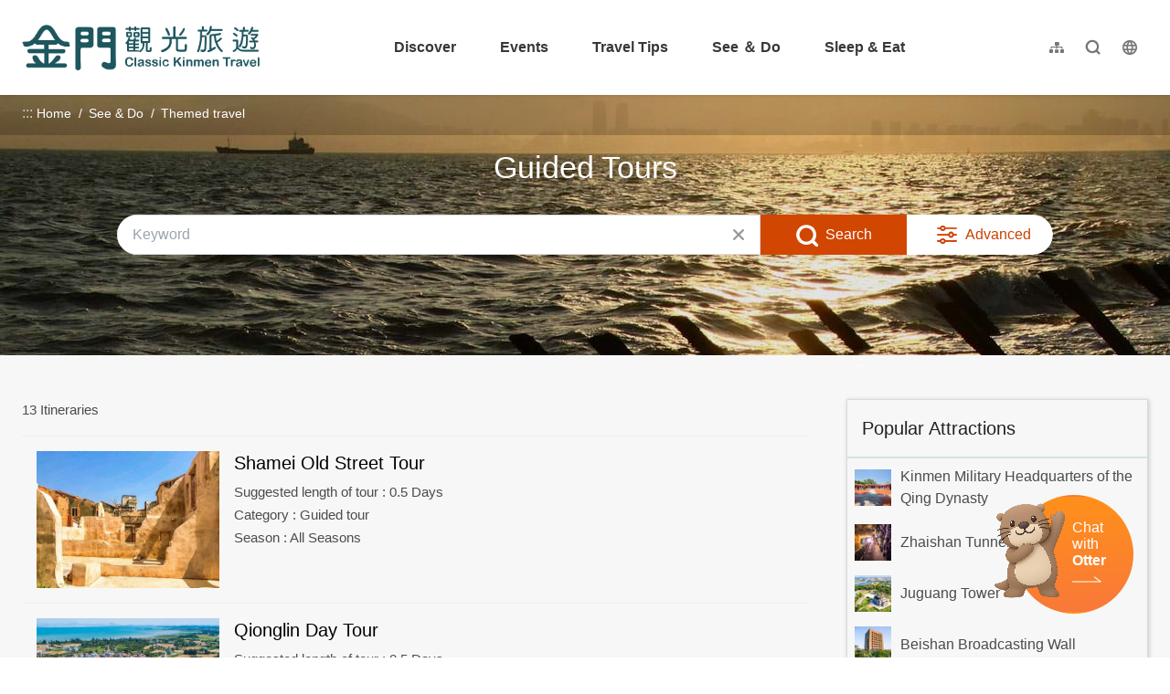

--- FILE ---
content_type: text/html; charset=utf-8
request_url: https://www.kinmen.travel/en/discover/tour-list
body_size: 4332
content:
<!DOCTYPE html><html lang=en class="no-js mode-two-column"><head><script>document.querySelector("html").setAttribute('class','mode-two-column');if(localStorage.getItem('card-list-mode')==='mode-tile'){document.querySelector("html").classList.remove('mode-two-column');}</script><meta charset=utf-8><meta name=viewport content="width=device-width, initial-scale=1.0, user-scalable=0"><title>Guided Tours | Kinmen Travel</title><link href=/Content/css/all.css rel=stylesheet><link rel=stylesheet href=/content/css/layout-new.css><link rel=preconnect href=https://fonts.googleapis.com><link rel=preconnect href=https://fonts.gstatic.com crossorigin><link href="https://fonts.googleapis.com/css2?family=Dancing+Script:wght@400..700&amp;display=swap" rel=stylesheet><link rel="shortcut icon" href=/Content/favicon.ico><link rel=stylesheet href=/content/css/condition-search-blk.css><link rel=stylesheet href=/content/css/alone-btn.css><meta name=keyword content="taiwan, kinmen, tour, travel, tourism, food, trip, kaoliang"><meta name=subject content="Guided Tours"><meta name=language content=en><meta name=owner content="Kinmen County Government"><meta name=coverage content=Worldwide><meta name=distribution content=Global><meta name=rating content=General><meta property=og:title content="Guided Tours"><meta property=og:type content=website><meta property=og:site_name content="Kinmen Travel"><meta property=og:description content="Kinmen Travel Tips, including Kinmen travel, Kinmen food and Kinmen Kaoliang wine."><meta property=og:url content="https://www.kinmen.travel/en/discover/tour-list?page=1"><meta property=og:locale content=zh_TW><meta name=twitter:site content="Kinmen Travel"><meta name=twitter:creator content="Kinmen Travel"><meta name=twitter:title content="Guided Tours"><meta name=twitter:description content="Kinmen Travel Tips, including Kinmen travel, Kinmen food and Kinmen Kaoliang wine."><meta name=DC.Title content="Guided Tours"><meta name=DC.Subject content="Guided Tours"><meta name=DC.Creator content="Kinmen Travel"><meta name=DC.Description content="Kinmen Travel Tips, including Kinmen travel, Kinmen food and Kinmen Kaoliang wine."><meta name=DC.Publisher content="Kinmen Travel"><meta name=DC.Contributor content="Kinmen Travel"><meta name=DC.Date content=2026-01-22><meta name=DC.Type content=網站資訊><meta name=DC.Identifier content=371020000A><meta name=DC.Format content=""><meta name=DC.Relation content=""><meta name=DC.Source content="Kinmen Travel"><meta name=DC.Language content=en><meta name=DC.Coverage.t.min content=2017-01-01><meta name=DC.Coverage.t.max content=2025-12-22><meta name=DC.Rights content="Kinmen Travel"><meta name=DC.CategoryTheme content=""><meta name=DC.CategoryCake content=""><meta name=DC.CategoryService content=""><meta name=DC.Keywords content=""><script async src="https://www.googletagmanager.com/gtag/js?id=G-WK1Z317VD9"></script><script>window.dataLayer=window.dataLayer||[];function gtag(){dataLayer.push(arguments);}
gtag('js',new Date());gtag('config','G-WK1Z317VD9',{cookie_flags:'secure;samesite=lax'});</script><script>(function(c,l,a,r,i,t,y){c[a]=c[a]||function(){(c[a].q=c[a].q||[]).push(arguments)};t=l.createElement(r);t.async=1;t.src="https://www.clarity.ms/tag/"+i;y=l.getElementsByTagName(r)[0];y.parentNode.insertBefore(t,y);})(window,document,"clarity","script","3zj0x0dplp");</script><body class="foreign en new-2021 new-2024" data-lang=en><a href=#main-content class="acc-show-at-focus js-scroll-anchor" title="Go to the main content section">Go to the main content section</a> <a id=top class=anchor-fix tabindex=-1 title=Anchor>Anchor</a><div class="main-container new-2023 pt-7 pt-xl-13"><div id=header-root></div><main class="page-content-wrapper has-banner banner-01"><div class="breadcrumb desktop-wrapper" data-path="Home>See &amp; Do>Themed travel"><a class=brick href=javascript:void(0) accesskey=C title="Content anchor (C)">:::</a> <a href=/en class=unit title=Home>Home</a> <span class=unit>See &amp; Do</span> <span class="unit last">Themed travel</span></div><a class=anchor-fix id=main-content tabindex=-1 title=Anchor>Anchor</a><section class=unit-title-blk><h2 class=unit-title>Guided Tours</h2></section><input type=checkbox class=hide-switch id=condition-expend-switch><div class=condition-search-blk id=condition-search-blk><div class=expend-wrapper><form class=condition-search-form action=/en/discover/querytour method=post><input name=__RequestVerificationToken type=hidden value=ZCM0cahxgY5FPf4xt9IxvBwYuffFCy1VmRN4qJ4jgYK9jcj9QVkepPeHc7fYxDK_RSf4WOKvHGYAeB7xi_hETUIrMMT4TK7eg8VetGhX0N01><div class=scroll-blk><div class="row-item row-keyword"><label for=keyword class=label>Keyword</label> <input class=text-ipt type=text id=keyword name=query autocomplete=off placeholder=Keyword></div><div class=adv-condition-blk><div class="row-item row-condition"><label class="label pull-left">Category</label> <button class="btn-select-all js-select-all all" data-resx-select-all="Select All" data-resx-cancel-all="Cancel All" type=button>Select All</button><ul class="search-condition-list js-condition-container"><li class=item><input type=checkbox class=hide-switch id=type-279 name=theme[] value=monuments> <label class=btn-select for=type-279 title=Monuments>Monuments</label><li class=item><input type=checkbox class=hide-switch id=type-280 name=theme[] value=nature-wildlife> <label class=btn-select for=type-280 title="Nature &amp; Wildlife">Nature &amp; Wildlife</label><li class=item><input type=checkbox class=hide-switch id=type-281 name=theme[] value=shopping-dining> <label class=btn-select for=type-281 title="Shopping &amp; Dining">Shopping &amp; Dining</label><li class=item><input type=checkbox class=hide-switch id=type-282 name=theme[] value=field-ruins> <label class=btn-select for=type-282 title="Field ruins">Field ruins</label><li class=item><input type=checkbox class=hide-switch id=type-288 name=theme[] value=suggested-itineraries> <label class=btn-select for=type-288 title="Suggested Itineraries">Suggested Itineraries</label><li class=item><input type=checkbox class=hide-switch id=type-382 name=theme[] value=guided-tour> <label class=btn-select for=type-382 title="Guided tour">Guided tour</label></ul></div><div class="row-item row-condition"><label class="label pull-left">Suggested length of tour</label> <button class="btn-select-all js-select-all all" data-resx-select-all="Select All" data-resx-cancel-all="Cancel All" type=button>Select All</button><ul class="search-condition-list js-condition-container"><li class=item><input type=checkbox class=hide-switch id=day-1 name=days[] value=1> <label class=btn-select for=day-1 title="1 Day">1 Day</label><li class=item><input type=checkbox class=hide-switch id=day-2 name=days[] value=2> <label class=btn-select for=day-2 title="2 Days">2 Days</label><li class=item><input type=checkbox class=hide-switch id=day-3 name=days[] value=3> <label class=btn-select for=day-3 title="3 Days or More">3 Days or More</label></ul></div><div class="row-item row-condition"><label class="label pull-left">Season</label> <button class="btn-select-all js-select-all all" data-resx-select-all="Select All" data-resx-cancel-all="Cancel All" type=button>Select All</button><ul class="search-condition-list js-condition-container"><li class=item><input type=checkbox class=hide-switch id=season-1 name=season[] value=1> <label class=btn-select for=season-1 title=Spring>Spring</label><li class=item><input type=checkbox class=hide-switch id=season-2 name=season[] value=2> <label class=btn-select for=season-2 title=Summer>Summer</label><li class=item><input type=checkbox class=hide-switch id=season-3 name=season[] value=3> <label class=btn-select for=season-3 title=Autumn>Autumn</label><li class=item><input type=checkbox class=hide-switch id=season-4 name=season[] value=4> <label class=btn-select for=season-4 title=Winter>Winter</label></ul></div><div class="row-item row-condition"><label class="label pull-left">Suggested Modes of Transportation</label> <button class="btn-select-all js-select-all all" data-resx-select-all="Select All" data-resx-cancel-all="Cancel All" type=button>Select All</button><ul class="search-condition-list js-condition-container"><li class=item><input type=checkbox class=hide-switch id=type-283 name=theme[] value=walking> <label class=btn-select for=type-283 title=Walking>Walking</label><li class=item><input type=checkbox class=hide-switch id=type-284 name=theme[] value=driving> <label class=btn-select for=type-284 title=Driving>Driving</label><li class=item><input type=checkbox class=hide-switch id=type-285 name=theme[] value=electric-car> <label class=btn-select for=type-285 title="Electric car">Electric car</label><li class=item><input type=checkbox class=hide-switch id=type-286 name=theme[] value=cycling> <label class=btn-select for=type-286 title=Cycling>Cycling</label><li class=item><input type=checkbox class=hide-switch id=type-287 name=theme[] value=scooter> <label class=btn-select for=type-287 title=Scooter>Scooter</label><li class=item><input type=checkbox class=hide-switch id=type-379 name=theme[] value=yacht> <label class=btn-select for=type-379 title=Yacht>Yacht</label><li class=item><input type=checkbox class=hide-switch id=type-390 name=theme[] value=bus> <label class=btn-select for=type-390 title=BUS>BUS</label></ul></div></div></div><div class="row-item row-button" id=row-button data-resx-advance-search=Advanced><button class=btn-search-clear type=reset title="Clear All">Clear All</button> <button class=btn-search-submit title=Search>Search</button> <label class=btn-show-adv for=condition-expend-switch tabindex=0 title=Advanced>Advanced</label></div></form></div></div><label class=condition-expend-close-mask for=condition-expend-switch></label><section class=content-left-blk><div class=total-nums-blk><p class=nums>13 Itineraries</div><ul class=img-card-list><li class=item><div class="img-card-item tour"><a href=/en/discover/tour/858 class=link title="Shamei Old Street Tour"><div class=thumb-frame><img src=/content/images/global/blank.gif data-src=/tours/22438/480x360_tours-image-ggarbj7a9kwtyjemo5dyoa.jpg alt="" class="thumb lazy"><noscript><img src=/tours/22438/480x360_tours-image-ggarbj7a9kwtyjemo5dyoa.jpg alt="" class=thumb></noscript></div><div class=info-blk><h2 class="card-title line-2">Shamei Old Street Tour</h2><p class=info>Suggested length of tour : 0.5 Days<p class=info>Category : Guided tour<p class="info hide-at-mobile">Season : All Seasons</div></a></div><li class=item><div class="img-card-item tour"><a href=/en/discover/tour/859 class=link title="Qionglin Day Tour"><div class=thumb-frame><img src=/content/images/global/blank.gif data-src=/tours/17134/480x360_tours-image-3lfcloixnuwejtjuqz3gga.jpg alt="" class="thumb lazy"><noscript><img src=/tours/17134/480x360_tours-image-3lfcloixnuwejtjuqz3gga.jpg alt="" class=thumb></noscript></div><div class=info-blk><h2 class="card-title line-2">Qionglin Day Tour</h2><p class=info>Suggested length of tour : 0.5 Days<p class=info>Category : Guided tour<p class="info hide-at-mobile">Season : All Seasons</div></a></div><li class=item><div class="img-card-item tour"><a href=/en/discover/tour/91 class=link title="Seaside Adventure"><div class=thumb-frame><img src=/content/images/global/blank.gif data-src=/tours/14675/480x360_tours-image-k3znvglesug3lwo7q9uena.jpg alt="" class="thumb lazy"><noscript><img src=/tours/14675/480x360_tours-image-k3znvglesug3lwo7q9uena.jpg alt="" class=thumb></noscript></div><div class=info-blk><h2 class="card-title line-2">Seaside Adventure</h2><p class=info>Suggested length of tour : 1 Day<p class=info>Category : Suggested Itineraries、Guided tour<p class="info hide-at-mobile">Season : All Seasons</div></a></div><li class=item><div class="img-card-item tour"><a href=/en/discover/tour/43 class=link title="Beautiful Houpu Walking Tour"><div class=thumb-frame><img src=/content/images/global/blank.gif data-src=/tours/21959/480x360_tours-image-g8asbruwukoajblffoq18g.jpg alt="" class="thumb lazy"><noscript><img src=/tours/21959/480x360_tours-image-g8asbruwukoajblffoq18g.jpg alt="" class=thumb></noscript></div><div class=info-blk><h2 class="card-title line-2">Beautiful Houpu Walking Tour</h2><p class=info>Suggested length of tour : 0.5 Days<p class=info>Category : Suggested Itineraries、Guided tour<p class="info hide-at-mobile">Season : All Seasons</div></a></div><li class=item><div class="img-card-item tour"><a href=/en/discover/tour/44 class=link title="Guningtou Electric Vehicle Tour"><div class=thumb-frame><img src=/content/images/global/blank.gif data-src=/tours/21968/480x360_tours-image-lom4wrtjv0inrwzgto749g.jpg alt="" class="thumb lazy"><noscript><img src=/tours/21968/480x360_tours-image-lom4wrtjv0inrwzgto749g.jpg alt="" class=thumb></noscript></div><div class=info-blk><h2 class="card-title line-2">Guningtou Electric Vehicle Tour</h2><p class=info>Suggested length of tour : 0.5 Days<p class=info>Category : Suggested Itineraries<p class="info hide-at-mobile">Season : All Seasons</div></a></div><li class=item><div class="img-card-item tour"><a href=/en/discover/tour/45 class=link title="Lieyu Electric Vehicle Tour"><div class=thumb-frame><img src=/content/images/global/blank.gif data-src=/tours/17586/480x360_tours-image-ahy2ro7bjkcxdkfpfkbuua.jpg alt="" class="thumb lazy"><noscript><img src=/tours/17586/480x360_tours-image-ahy2ro7bjkcxdkfpfkbuua.jpg alt="" class=thumb></noscript></div><div class=info-blk><h2 class="card-title line-2">Lieyu Electric Vehicle Tour</h2><p class=info>Suggested length of tour : 0.5 Days<p class=info>Category : Monuments、Field ruins<p class="info hide-at-mobile">Season : All Seasons</div></a></div><li class=item><div class="img-card-item tour"><a href=/en/discover/tour/188 class=link title="Route F – Kinmen County Culture &amp; Heritage"><div class=thumb-frame><img src=/content/images/global/blank.gif data-src=/tours/21872/480x360_tours-image-vuge0m3nq0m1eslcyl29mg.jpg alt="" class="thumb lazy"><noscript><img src=/tours/21872/480x360_tours-image-vuge0m3nq0m1eslcyl29mg.jpg alt="" class=thumb></noscript></div><div class=info-blk><h2 class="card-title line-2">Route F – Kinmen County Culture &amp; Heritage</h2><p class=info>Suggested length of tour : 0.5 Days<p class=info>Category : Monuments、Guided tour<p class="info hide-at-mobile">Season : All Seasons</div></a></div><li class=item><div class="img-card-item tour"><a href=/en/discover/tour/184 class=link title="Route E – The Wind Lion"><div class=thumb-frame><img src=/content/images/global/blank.gif data-src=/tours/21856/480x360_tours-image-b8ns9q4jw0ktcuclbdb2fg.jpg alt="" class="thumb lazy"><noscript><img src=/tours/21856/480x360_tours-image-b8ns9q4jw0ktcuclbdb2fg.jpg alt="" class=thumb></noscript></div><div class=info-blk><h2 class="card-title line-2">Route E – The Wind Lion</h2><p class=info>Suggested length of tour : 0.5 Days<p class=info>Category : Monuments、Guided tour<p class="info hide-at-mobile">Season : All Seasons</div></a></div><li class=item><div class="img-card-item tour"><a href=/en/discover/tour/180 class=link title="Route D – Banyan Park &amp; Taihu Route"><div class=thumb-frame><img src=/content/images/global/blank.gif data-src=/tours/21836/480x360_tours-image-kdzh6zx0kks_cvuiojjgia.jpg alt="" class="thumb lazy"><noscript><img src=/tours/21836/480x360_tours-image-kdzh6zx0kks_cvuiojjgia.jpg alt="" class=thumb></noscript></div><div class=info-blk><h2 class="card-title line-2">Route D – Banyan Park &amp; Taihu Route</h2><p class=info>Suggested length of tour : 0.5 Days<p class=info>Category : Monuments、Nature &amp; Wildlife、Guided tour<p class="info hide-at-mobile">Season : All Seasons</div></a></div><li class=item><div class="img-card-item tour"><a href=/en/discover/tour/176 class=link title="Route C – Shishan Folk Culture Village Route"><div class=thumb-frame><img src=/content/images/global/blank.gif data-src=/tours/21812/480x360_tours-image-ve_lggeprkwcljyfp8wjia.jpg alt="" class="thumb lazy"><noscript><img src=/tours/21812/480x360_tours-image-ve_lggeprkwcljyfp8wjia.jpg alt="" class=thumb></noscript></div><div class=info-blk><h2 class="card-title line-2">Route C – Shishan Folk Culture Village Route</h2><p class=info>Suggested length of tour : 0.5 Days<p class=info>Category : Monuments、Guided tour<p class="info hide-at-mobile">Season : All Seasons</div></a></div><li class=item><div class="img-card-item tour"><a href=/en/discover/tour/172 class=link title="Route B – Guningtou Battlefield Route"><div class=thumb-frame><img src=/content/images/global/blank.gif data-src=/tours/21792/480x360_tours-image-vcydoxnd10iwg1dlipumuq.jpg alt="" class="thumb lazy"><noscript><img src=/tours/21792/480x360_tours-image-vcydoxnd10iwg1dlipumuq.jpg alt="" class=thumb></noscript></div><div class=info-blk><h2 class="card-title line-2">Route B – Guningtou Battlefield Route</h2><p class=info>Suggested length of tour : 0.5 Days<p class=info>Category : Field ruins、Guided tour<p class="info hide-at-mobile">Season : All Seasons</div></a></div><li class=item><div class="img-card-item tour"><a href=/en/discover/tour/168 class=link title="Route A – Shuitou Zaishan Route"><div class=thumb-frame><img src=/content/images/global/blank.gif data-src=/tours/21775/480x360_tours-image-spuiwgwor0ofd2yns1vovg.jpg alt="" class="thumb lazy"><noscript><img src=/tours/21775/480x360_tours-image-spuiwgwor0ofd2yns1vovg.jpg alt="" class=thumb></noscript></div><div class=info-blk><h2 class="card-title line-2">Route A – Shuitou Zaishan Route</h2><p class=info>Suggested length of tour : 0.5 Days<p class=info>Category : Monuments、Guided tour<p class="info hide-at-mobile">Season : All Seasons</div></a></div></ul><div class=page-bar><div class="blk prev-blk"><a class="first-page disabled" href=javascript:void(0) title=First>First</a> <a class="prev-page disabled" href=javascript:void(0) title=Previous>Previous</a></div><div class="blk page-link"><span class=current>1</span> <a href="/en/discover/tour-list?page=2" title=2 class=link target=_self>2</a></div><div class="blk next-blk"><a href="/en/discover/tour-list?page=2" class=next-page title=Next target=_self>Next</a> <a href="/en/discover/tour-list?page=2" class=last-page title=Lastest target=_self>Lastest</a></div></div></section><aside class=content-right-blk><a accesskey=R href=javascript:void(0) title="Right anchor(R)" class=brick>:::</a><section class=right-side-info-blk><h3 class=title>Popular Attractions</h3><ul class=right-side-info-list><li class=item><div class="right-side-card-item has-thumb"><a href=/en/travel/attraction/1271 class=link title="Kinmen Military Headquarters of the Qing Dynasty" target=_self> <span class=thumb-frame> <img src=/content/images/global/blank.gif data-src=https://kinmen.travel/attractions/10493/50x50_attractions-image--d10ppfmikggmuol0wnula.jpg alt="" class="thumb lazy"> </span><h2 class=card-title>Kinmen Military Headquarters of the Qing Dynasty</h2></a></div><li class=item><div class="right-side-card-item has-thumb"><a href=/en/travel/attraction/21 class=link title="Zhaishan Tunnel" target=_self> <span class=thumb-frame> <img src=/content/images/global/blank.gif data-src=https://kinmen.travel/attractions/9541/50x50_attractions-image-jfeegjb7luoss0jqysrrjq.jpg alt="" class="thumb lazy"> </span><h2 class=card-title>Zhaishan Tunnel</h2></a></div><li class=item><div class="right-side-card-item has-thumb"><a href=/en/travel/attraction/1267 class=link title="Juguang Tower" target=_self> <span class=thumb-frame> <img src=/content/images/global/blank.gif data-src=https://kinmen.travel/attractions/9600/50x50_attractions-image-cz6ewmjtbuodgagv3cfzvg.jpg alt="" class="thumb lazy"> </span><h2 class=card-title>Juguang Tower</h2></a></div><li class=item><div class="right-side-card-item has-thumb"><a href=/en/travel/attraction/1569 class=link title="Beishan Broadcasting Wall" target=_self> <span class=thumb-frame> <img src=/content/images/global/blank.gif data-src=https://kinmen.travel/attractions/9533/50x50_attractions-image-eicg2z2n3kmff0wey6exxa.jpg alt="" class="thumb lazy"> </span><h2 class=card-title>Beishan Broadcasting Wall</h2></a></div><li class=item><div class="right-side-card-item has-thumb"><a href=/en/travel/attraction/1305 class=link title="Shuitou Village" target=_self> <span class=thumb-frame> <img src=/content/images/global/blank.gif data-src=https://kinmen.travel/attractions/9596/50x50_attractions-image-0ev6tlq0z0al_qjpsn8ciw.jpg alt="" class="thumb lazy"> </span><h2 class=card-title>Shuitou Village</h2></a></div></ul><a href=/en/travel class=btn-more title=More... target=_self>More</a></section></aside></main><div id=app-root></div><div id=footer-root></div></div><script src=/Scripts/_scripts.js></script><input name=__RequestVerificationToken type=hidden value=NRPQAxAJjqpQC8n12LHq_MjWINisHs6FAZHFbTOiw2Hcp2_7_V_PE0w5h250KqcFzmyE2pBLwTXxHdN2YxqYoDOxeRN64ZTbeGJCVYInozQ1><script>var IS_A11Y_SCAN=true;</script><script>(function(){var bp=document.createElement('script');var curProtocol=window.location.protocol.split(':')[0];if(curProtocol==='https'){bp.src='https://zz.bdstatic.com/linksubmit/push.js';}
else{bp.src='http://push.zhanzhang.baidu.com/push.js';}
var s=document.getElementsByTagName("script")[0];s.parentNode.insertBefore(bp,s);})();</script><script src=/scripts/alone/react/app-a4870787122b6e260b6f.js></script><script>const scrollbarWidth=window.innerWidth-document.body.clientWidth
document.body.style.setProperty('--scrollbarWidth',`${scrollbarWidth}px`)</script>

--- FILE ---
content_type: text/css
request_url: https://www.kinmen.travel/content/css/condition-search-blk.css
body_size: 3636
content:
.condition-search-blk .row-item:after,.search-condition-list:after,.addr-ipt-blk:after{content:"";display:table;clear:both}.condition-search-blk .required-hint,.condition-search-blk .label,.condition-search-blk .text-ipt,.condition-search-blk .date-ipt,.condition-search-blk .textarea,.condition-search-blk .info,.condition-search-blk .common-text,.condition-search-blk .condition-select,.condition-search-blk span.err,.condition-search-blk .desc,.condition-search-blk .row-button:before,.extra-check-condition{font-family:-apple-system-body,"Microsoft JhengHei", sans-serif}.condition-search-blk{position:relative;z-index:100;margin-bottom:32px;border-radius:20px;overflow:hidden}.condition-search-blk .required-hint{margin-bottom:16px;color:#4b8787}.condition-search-blk .row-item{padding:0;margin-bottom:24px}.condition-search-blk .row-item:last-child{margin-bottom:0}.condition-search-blk .row-half{float:left;width:48%}.condition-search-blk .row-half:nth-child(2n){float:right;margin-right:0}.condition-search-blk .row-condition{position:relative}.condition-search-blk .row-ecard-button{margin-top:48px;margin-bottom:48px}.condition-search-blk .row-captcha{display:none !important}.condition-search-blk .row-recaptcha{display:none;padding-top:6px}.condition-search-blk .label{display:block;min-width:80px;margin-bottom:4px;padding-left:1px;color:#424242;font-size:1em;line-height:1.5em}.condition-search-blk .optional{color:#ccc;margin-left:8px;font-size:.8125em;line-height:1.84615em}.condition-search-blk .ps{display:inline-block;margin-left:5px;color:#464646}.condition-search-blk .text-ipt,.condition-search-blk .date-ipt,.condition-search-blk .textarea,.condition-search-blk .info{height:44px;padding:8px 32px 8px 16px;border:1px #dbdbdb solid;border-radius:0;margin-left:0;width:100%;-webkit-appearance:none;color:#000;background:#fff;font-size:1em;line-height:1.5em}.condition-search-blk .text-ipt.err,.condition-search-blk .date-ipt.err,.condition-search-blk .textarea.err,.condition-search-blk .info.err{border-color:red}.condition-search-blk .text-ipt.short,.condition-search-blk .date-ipt.short,.condition-search-blk .textarea.short,.condition-search-blk .info.short{max-width:170px}.condition-search-blk .text-ipt.half,.condition-search-blk .date-ipt.half,.condition-search-blk .textarea.half,.condition-search-blk .info.half{max-width:300px}.condition-search-blk .text-ipt.mt10,.condition-search-blk .date-ipt.mt10,.condition-search-blk .textarea.mt10,.condition-search-blk .info.mt10{margin-top:10px}.condition-search-blk .text-ipt:focus,.condition-search-blk .date-ipt:focus,.condition-search-blk .textarea:focus,.condition-search-blk .info:focus{box-shadow:0 0 20px #eee inset}.condition-search-blk .info{background:#eee}.condition-search-blk .common-text{display:block;min-height:44px;padding:5px;background:#fff;margin-top:2px;font-size:.9375em;line-height:1.6em}.condition-search-blk .captcha-ipt{width:150px;text-align:center;font-size:1.25em;line-height:1.2em}.condition-search-blk .textarea{display:block;height:auto;margin-top:3px}.condition-search-blk .icon-calendar-after{display:block}.condition-search-blk .date-ipt{max-width:100%;background:url(../images/content/calendar.svg) no-repeat #fff;background-size:24px 24px;background-position:center right 4px;padding-left:8px;padding-right:0}.condition-search-blk .date-ipt[type="date"]:before{content:attr(placeholder);color:#aaa;font-size:.9375em;line-height:1.6em}.condition-search-blk .date-ipt[type="date"]:focus:before,.condition-search-blk .date-ipt[type="date"].no-hint:before{content:""}.condition-search-blk .date-ipt[type="date"].no-hint{color:#ff7b41;background:none}.condition-search-blk .adv-condition-blk{clear:both}.condition-search-blk .btn-select-all{float:left;margin-top:0}.condition-search-blk .btn-show-adv{border-radius:0 25px 25px 0}.condition-search-blk .condition-select{position:relative;-webkit-appearance:none;-moz-appearance:none;height:44px;padding:0 10px;border:none;border:1px solid #dbdbdb;border-radius:0;width:100%;background:#fff;background-image:url([data-uri]);background-size:15px auto;background-repeat:no-repeat;background-position:right 10px center;font-size:1em;line-height:1.5em}.condition-search-blk .condition-select.err{border-color:red}.condition-search-blk span.err{clear:both;display:block;color:red;margin-top:5px;font-size:.8125em;line-height:1em}.condition-search-blk .captcha-blk{display:flex;flex-flow:row nowrap;justify-content:flex-start}.condition-search-blk .captcha-blk .captcha-img{display:block;height:44px}.condition-search-blk .captcha-blk .captcha-ipt{margin:0 6px;line-height:44px}.condition-search-blk .captcha-blk ::-webkit-input-placeholder{font-size:.65em;line-height:1.84615em;-webkit-transform:translateY(-2px);-moz-transform:translateY(-2px);-ms-transform:translateY(-2px);-o-transform:translateY(-2px);transform:translateY(-2px)}.condition-search-blk .captcha-blk ::-moz-placeholder{font-size:.65em;line-height:1.84615em;-webkit-transform:translateY(-2px);-moz-transform:translateY(-2px);-ms-transform:translateY(-2px);-o-transform:translateY(-2px);transform:translateY(-2px)}.condition-search-blk .captcha-blk :-ms-input-placeholder{font-size:.65em;line-height:1.84615em;-webkit-transform:translateY(-2px);-moz-transform:translateY(-2px);-ms-transform:translateY(-2px);-o-transform:translateY(-2px);transform:translateY(-2px)}.condition-search-blk .captcha-blk :-moz-placeholder{font-size:.65em;line-height:1.84615em;-webkit-transform:translateY(-2px);-moz-transform:translateY(-2px);-ms-transform:translateY(-2px);-o-transform:translateY(-2px);transform:translateY(-2px)}.condition-search-blk .btn-file{margin-top:5px;margin-bottom:5px}.no-js .condition-search-blk .row-recaptcha{display:none}.no-js .condition-search-blk .row-captcha{display:block !important}.no-js .condition-search-blk .file-ipt{display:block !important;width:85px;height:26px;opacity:1;position:static !important}.no-js .condition-search-blk .btn-file{display:none}.condition-search-blk .desc{color:#212121;font-size:.9375em;line-height:1.6em}.condition-search-blk.show{display:block}.condition-search-blk.contact-fill-blk{background:#fff;padding-bottom:24px;padding:16px}.condition-search-blk .condition-search-form{display:-webkit-flex;display:flex;-webkit-flex-flow:row nowrap;flex-flow:row nowrap;-webkit-align-items:center;align-items:center}.condition-search-blk .row-button{display:-webkit-flex;display:flex;-webkit-flex-flow:row nowrap;flex-flow:row nowrap;-webkit-justify-content:space-between;justify-content:space-between;-webkit-align-items:center;align-items:center;padding:0;margin:0;position:relative}.condition-search-blk .row-button:after{display:none}.condition-search-blk .row-button .btn-form-submit:only-child{margin-left:auto;margin-right:auto}.condition-search-blk .row-keyword{-webkit-flex:1 1 auto;flex:1 1 auto;margin-bottom:0}.condition-search-blk .row-keyword .label{display:none}.condition-search-blk .btn-search-clear{position:absolute;top:50%;left:-24px;width:16px;height:16px;z-index:100;background:none;border:none;padding:0;margin-top:-8px;text-indent:-119988px;overflow:hidden;text-align:left}.condition-search-blk .btn-search-clear:before{content:"";position:absolute;top:0;left:0;width:100%;height:100%;line-height:16px;color:#999;text-indent:0;text-align:center;font-family:"iconfont";-webkit-font-smoothing:antialiased;-moz-osx-font-smoothing:grayscale;font-style:normal;font-variant:normal;font-weight:normal;text-decoration:none;text-transform:none;font-size:.75rem}.condition-search-blk .btn-form-submit.full{margin-top:60px}.hide-switch:checked ~ .condition-search-blk .condition-search-form{display:block}.hide-switch:checked ~ .condition-search-blk .condition-search-hint{display:none}.hide-switch:checked ~ .condition-search-blk .condition-search-hint ~ .expend-wrapper{display:block}.hide-switch:checked ~ .condition-search-blk .row-keyword{margin-right:0}.hide-switch:checked ~ .condition-search-blk .row-button{position:static;display:block;width:100%}.hide-switch:checked ~ .condition-search-blk .row-button:after{display:table}.hide-switch:checked ~ .condition-search-blk .btn-show-adv{position:fixed;width:44px;height:44px;top:16px;right:16px;background:none;border:none;box-shadow:none;font-size:0rem;text-indent:-119988px;overflow:hidden;text-align:left}.hide-switch:checked ~ .condition-search-blk .btn-show-adv:before{display:-webkit-flex;display:flex;-webkit-flex-flow:row nowrap;flex-flow:row nowrap;-webkit-justify-content:center;justify-content:center;-webkit-align-items:center;align-items:center;content:"";font-size:1.5rem;color:#999;position:absolute;top:0;left:0;width:100%;height:100%;text-indent:0;text-align:center;font-family:"iconfont";-webkit-font-smoothing:antialiased;-moz-osx-font-smoothing:grayscale;font-style:normal;font-variant:normal;font-weight:normal;text-decoration:none;text-transform:none}.hide-switch:checked ~ .condition-search-blk .btn-search-clear{position:static;height:44px;margin-top:0;overflow:visible;border:1px solid #dbdbdb;vertical-align:middle;text-indent:0;text-align:center;text-decoration:underline;color:#626262;-webkit-box-sizing:border-box;-moz-box-sizing:border-box;box-sizing:border-box;width:37.93103%;float:left;margin-right:3.44828%;font-size:.875em;line-height:1.71429em}.hide-switch:checked ~ .condition-search-blk .btn-search-clear:before{display:none}.hide-switch:checked ~ .condition-search-blk .adv-condition-blk{display:block}.member-content-wrapper .condition-search-blk{box-shadow:none;border-radius:0}@media (min-width: 0) and (max-width: 767px){.has-banner .condition-search-blk{margin-bottom:64px}.condition-search-blk.member{width:100%;background:none}.condition-search-blk .adv-condition-blk{display:none}.condition-search-blk .row-button{-webkit-flex:0 0 88px;flex:0 0 88px;width:88px}.condition-search-blk .scroll-blk{width:100%}.condition-search-blk .btn-show-adv{border-radius:0}.hide-switch:checked ~ .condition-search-blk{position:fixed;z-index:25000;top:0;left:0;width:100vw;height:100vh;background:rgba(246,246,246,0.98);padding:0 0 80px;margin-right:0;margin-left:0}.hide-switch:checked ~ .condition-search-blk .expend-wrapper{background:none}.hide-switch:checked ~ .condition-search-blk .scroll-blk{position:relative;z-index:20000;overflow:hidden;overflow-y:auto;-webkit-overflow-scrolling:touch;padding:72px 16px 140px;height:100vh;border-top:1px #fff solid;background:#fff}.hide-switch:checked ~ .condition-search-blk .row-keyword{margin-bottom:24px}.hide-switch:checked ~ .condition-search-blk .row-keyword .label{display:block}.hide-switch:checked ~ .condition-search-blk .row-keyword .text-ipt{width:100%}.hide-switch:checked ~ .condition-search-blk .row-button{position:fixed;bottom:0;left:0;z-index:20000;padding-top:12px;padding-bottom:12px;padding-left:16px;padding-right:16px;background:rgba(240,240,240,0.95);border-top:1px #ccc solid}.hide-switch:checked ~ .condition-search-blk .row-button:before{content:attr(data-resx-advance-search);display:block;width:100%;height:56px;background:rgba(240,240,240,0.95);position:fixed;top:0;left:0;color:#212121;padding:16px;font-size:1.25em;line-height:1.2em;border-bottom:1px #ccc solid}.hide-switch:checked ~ .condition-search-blk .row-button.sink{z-index:0}.hide-switch:checked ~ .condition-search-blk .btn-search-submit{position:relative;top:0;right:0;-webkit-box-sizing:border-box;-moz-box-sizing:border-box;box-sizing:border-box;width:58.62069%;float:left;margin-right:3.44828%;float:right;margin-right:0}.hide-switch:checked ~ .condition-search-blk .btn-show-adv{position:fixed;top:6px;z-index:30000;background:none}.condition-search-blk.only-keyword .row-button{-webkit-flex:0 0 44px;flex:0 0 44px;width:44px}}@media (min-width: 768px) and (max-width: 1199px){.condition-search-blk{border-radius:24px;overflow:hidden}.has-banner .condition-search-blk{margin-bottom:110px}.condition-search-blk .scroll-blk{width:100%}.condition-search-blk .adv-condition-blk{display:none}.condition-search-blk .row-keyword{margin-right:0}.condition-search-blk .row-half-at-tablet{float:left;width:49%}.condition-search-blk .row-half-at-tablet:nth-child(2n){float:right;margin-right:0}.condition-search-blk .row-one-third{float:left;width:calc(96% / 3);margin-right:2%}.condition-search-blk .row-one-third:nth-child(3n){float:right;margin-right:0}.condition-search-blk .text-ipt{padding-right:40px}.condition-search-blk .btn-search-clear{left:-32px;z-index:2000}.condition-search-blk .row-button{width:320px;flex:0 0 320px}.hide-switch:checked ~ .condition-search-blk{margin-bottom:40px;padding:32px 16px;background:#f6f6f6;border-radius:12px}.hide-switch:checked ~ .condition-search-blk .row-keyword{margin-bottom:24px}.hide-switch:checked ~ .condition-search-blk .row-keyword .label{display:block}.hide-switch:checked ~ .condition-search-blk .adv-condition-blk{display:block}.hide-switch:checked ~ .condition-search-blk .btn-search-submit{position:static;flex:0 0 auto}.hide-switch:checked ~ .condition-search-blk .btn-show-adv{position:absolute;top:8px;right:16px}.hide-switch:checked ~ .condition-search-blk .btn-search-clear{-webkit-box-sizing:border-box;-moz-box-sizing:border-box;box-sizing:border-box;width:37.93103%;float:left;margin-right:3.44828%;font-size:.9375em;line-height:1.6em}.hide-switch:checked ~ .condition-search-blk .btn-search-clear:before{display:none}.condition-search-blk.only-keyword .row-button{-webkit-flex:0 0 160px;flex:0 0 160px;width:160px}}@media (min-width: 1200px){.condition-search-blk{border-radius:24px;overflow:hidden}.has-banner .condition-search-blk{margin-bottom:110px}.condition-search-blk .scroll-blk{width:100%}.condition-search-blk .adv-condition-blk{display:none}.condition-search-blk .row-keyword{margin-right:0}.condition-search-blk .row-half-at-tablet{float:left;width:49%}.condition-search-blk .row-half-at-tablet:nth-child(2n){float:right;margin-right:0}.condition-search-blk .row-one-third{float:left;width:calc(96% / 3);margin-right:2%}.condition-search-blk .row-one-third:nth-child(3n){float:right;margin-right:0}.condition-search-blk .text-ipt{padding-right:40px}.condition-search-blk .btn-search-clear{left:-32px;z-index:2000}.condition-search-blk .row-button{width:320px;flex:0 0 320px}.hide-switch:checked ~ .condition-search-blk{margin-bottom:40px;padding:32px 16px;background:#f6f6f6;border-radius:12px}.hide-switch:checked ~ .condition-search-blk .row-keyword{margin-bottom:24px}.hide-switch:checked ~ .condition-search-blk .row-keyword .label{display:block}.hide-switch:checked ~ .condition-search-blk .adv-condition-blk{display:block}.hide-switch:checked ~ .condition-search-blk .btn-search-submit{position:static;flex:0 0 auto}.hide-switch:checked ~ .condition-search-blk .btn-show-adv{position:absolute;top:8px;right:16px}.hide-switch:checked ~ .condition-search-blk .btn-search-clear{-webkit-box-sizing:border-box;-moz-box-sizing:border-box;box-sizing:border-box;width:33.33333%;float:left;margin-right:11.11111%;font-size:.9375em;line-height:1.6em}.hide-switch:checked ~ .condition-search-blk .btn-search-clear:before{display:none}.condition-search-blk.only-keyword .row-button{-webkit-flex:0 0 160px;flex:0 0 160px;width:160px}}@media (min-width: 768px) and (max-width: 1199px){.hide-switch:checked ~ .condition-search-blk .btn-search-clear{-webkit-box-sizing:border-box;-moz-box-sizing:border-box;box-sizing:border-box;width:36.17021%;float:left;margin-right:2.12766%}.hide-switch:checked ~ .condition-search-blk .btn-search-submit{-webkit-box-sizing:border-box;-moz-box-sizing:border-box;box-sizing:border-box;width:61.70213%;float:left;margin-right:2.12766%;float:right;margin-right:0}}@media (min-width: 1200px){.condition-search-blk{max-width:1024px;margin-left:auto;margin-right:auto}.condition-search-blk .captcha-ipt{width:165px;padding-right:16px}.condition-search-blk .btn-search-clear:hover,.condition-search-blk .btn-search-clear:focus{color:#434343 !important;border:1px solid #a8a8a8 !important}.hide-switch:checked ~ .condition-search-blk{position:fixed;top:50%;left:50%;z-index:30000;width:100%;height:auto;max-width:960px;background:#fff;padding:0;padding-top:56px;border:1px solid #fff;margin-bottom:0;margin-top:52px;-webkit-transform:translate(-50%, -50%);-moz-transform:translate(-50%, -50%);-ms-transform:translate(-50%, -50%);-o-transform:translate(-50%, -50%);transform:translate(-50%, -50%)}.hide-switch:checked ~ .condition-search-blk .scroll-blk{overflow-y:auto;padding:24px;max-height:calc(100vh - 300px)}.hide-switch:checked ~ .condition-search-blk .btn-search-clear,.hide-switch:checked ~ .condition-search-blk .btn-ecard-submit{width:29%;margin-right:0}.hide-switch:checked ~ .condition-search-blk .btn-search-submit,.hide-switch:checked ~ .condition-search-blk .btn-ecard-clear{width:69%;float:right;margin-right:0}.hide-switch:checked ~ .condition-search-blk .row-button{display:-webkit-flex;display:flex;-webkit-flex-flow:row nowrap;flex-flow:row nowrap;-webkit-justify-content:space-between;justify-content:space-between;-webkit-align-items:center;align-items:center;bottom:0;left:0;width:100%;padding:12px 24px;background:#f6f6f6}.hide-switch:checked ~ .condition-search-blk .row-button:before{content:attr(data-resx-advance-search);display:block;width:100%;height:56px;background:#f6f6f6;position:absolute;top:0;left:0;color:#202020;padding:16px 24px;font-size:1.25em;line-height:1.2em;border-bottom:1px #ccc solid}.hide-switch:checked ~ .condition-search-blk .btn-show-adv{top:6px;right:16px;font-size:0rem;background:none}.hide-switch:checked ~ .condition-search-blk .btn-show-adv:hover:before{color:tomato;text-shadow:0 0 3px #fff}.condition-search-blk.only-keyword{max-width:800px}.no-js .condition-search-blk:not(.only-keyword){padding-left:24px;padding-right:24px;padding-top:40px;padding-bottom:40px;background:rgba(246,246,246,0.98)}.no-js .condition-search-blk:not(.only-keyword) .adv-condition-blk{display:block}.no-js .condition-search-blk:not(.only-keyword) .condition-search-form{display:block}.no-js .condition-search-blk:not(.only-keyword) .row-keyword{margin-right:0}.no-js .condition-search-blk:not(.only-keyword) .row-button{width:100%;margin-top:40px}.no-js .condition-search-blk:not(.only-keyword) .btn-show-adv{display:none}.no-js .condition-search-blk:not(.only-keyword) .btn-search-submit{-webkit-box-sizing:border-box;-moz-box-sizing:border-box;box-sizing:border-box;width:61.29032%;float:left;margin-right:3.22581%;float:right;margin-right:0}.no-js .condition-search-blk:not(.only-keyword) .btn-search-clear{position:static;height:44px;margin-top:0;overflow:visible;color:#eee;border:1px solid #dbdbdb;vertical-align:middle;text-indent:0;text-align:center;text-decoration:underline;border:1px solid #fff;-webkit-box-sizing:border-box;-moz-box-sizing:border-box;box-sizing:border-box;width:35.48387%;float:left;margin-right:3.22581%;font-size:.875em;line-height:1.71429em}.no-js .condition-search-blk:not(.only-keyword) .btn-search-clear:before{display:none}.no-js .condition-search-blk .btn-select-all{display:none}.no-js .condition-search-blk .easy-select-txt{display:none}.no-js .condition-search-blk .easy-select-txt ~ .search-condition-list{display:block}}.condition-expend-close-mask{display:none}@media (min-width: 1200px){.hide-switch:checked ~ .condition-expend-close-mask{display:block;position:fixed;width:100%;height:100%;top:0;left:0;z-index:7000;background:rgba(23,23,23,0.5)}}.search-condition-list{clear:both;padding-top:2px;margin-bottom:-6px}.search-condition-list .item{float:left;margin-right:6px;margin-bottom:6px}.search-condition-list .half{width:48%;margin-right:0;margin-bottom:0}.search-condition-list .half:nth-child(2n){float:right;margin-right:0}.search-condition-list .btn-select,.search-condition-list .btn-radio{width:100%}@media (min-width: 0) and (max-width: 374px){#recaptchaPlaceholder{-webkit-transform-origin:0 0;-moz-transform-origin:0 0;-ms-transform-origin:0 0;-o-transform-origin:0 0;transform-origin:0 0;-webkit-transform:scale(.9, .9);-moz-transform:scale(.9, .9);-ms-transform:scale(.9, .9);-o-transform:scale(.9, .9);transform:scale(.9, .9)}}.condition-flex-list{display:flex;flex-flow:row wrap;justify-content:flex-start;padding-top:2px}.condition-flex-list:after{content:"";display:block;flex:9999}.condition-flex-list .item{flex:1 3 auto;margin-right:10px;margin-bottom:10px}.condition-flex-list .btn-radio,.condition-flex-list .btn-select{display:block;width:100%}.addr-ipt-blk .address-blk .text-ipt.half{margin-bottom:0}@media (min-width: 0) and (max-width: 767px){.addr-ipt-blk .addr-select-wrapper,.addr-ipt-blk .text-ipt.half{margin-bottom:6px;-webkit-box-sizing:border-box;-moz-box-sizing:border-box;box-sizing:border-box;width:48.27586%;float:left;margin-right:3.44828%}.addr-ipt-blk .addr-select-wrapper:nth-child(2),.addr-ipt-blk .text-ipt.half:nth-child(2){float:right;margin-right:0}.addr-ipt-blk .text-ipt.three{margin-bottom:6px;-webkit-box-sizing:border-box;-moz-box-sizing:border-box;box-sizing:border-box;width:48.27586%;float:left;margin-right:3.44828%}.addr-ipt-blk .text-ipt.three:first-child,.addr-ipt-blk .text-ipt.three:last-child{float:right;margin-right:0}}@media (min-width: 768px) and (max-width: 1199px){.addr-ipt-blk .addr-select-wrapper{float:left;width:120px;margin-right:10px}.addr-ipt-blk .address-blk{float:left;width:calc(100% - 260px)}.addr-ipt-blk .address-blk.adj{width:calc(100% - 130px)}}@media (min-width: 1200px){.addr-ipt-blk .addr-select-wrapper{float:left;width:120px;margin-right:10px}.addr-ipt-blk .address-blk{float:left;width:calc(100% - 260px)}.addr-ipt-blk .address-blk.adj{width:calc(100% - 130px)}}@media (min-width: 768px) and (max-width: 1199px){.addr-ipt-blk .text-ipt.half{-webkit-box-sizing:border-box;-moz-box-sizing:border-box;box-sizing:border-box;width:48.93617%;float:left;margin-right:2.12766%}.addr-ipt-blk .text-ipt.half:nth-child(2){float:right;margin-right:0}.addr-ipt-blk .text-ipt.three{-webkit-box-sizing:border-box;-moz-box-sizing:border-box;box-sizing:border-box;width:32.07547%;float:left;margin-right:1.88679%}.addr-ipt-blk .text-ipt.three:last-child{float:right;margin-right:0}}@media (min-width: 1200px){.addr-ipt-blk .text-ipt.half{-webkit-box-sizing:border-box;-moz-box-sizing:border-box;box-sizing:border-box;width:48.3871%;float:left;margin-right:3.22581%}.addr-ipt-blk .text-ipt.half:nth-child(2){float:right;margin-right:0}.addr-ipt-blk .text-ipt.three{-webkit-box-sizing:border-box;-moz-box-sizing:border-box;box-sizing:border-box;width:31.91489%;float:left;margin-right:2.12766%}.addr-ipt-blk .text-ipt.three:last-child{float:right;margin-right:0}}.extra-check-condition{position:relative;padding-left:25px;margin-top:20px;margin-bottom:10px;color:#4c4c4c;display:inline-block;font-size:.9375em;line-height:1.6em}.extra-check-condition:before{content:"";display:block;position:absolute;top:3px;left:0;z-index:10;width:18px;height:18px;border:2px #000 solid;transition:transform 0.3s cubic-bezier(0.25, 0.46, 0.45, 0.94)}.extra-check-condition:after{content:"";display:block;position:absolute;top:6px;left:4px;width:10px;height:10px;background:#000;opacity:0;will-change:transform;transform:scale(0);transition:all 0.3s cubic-bezier(0.25, 0.46, 0.45, 0.94)}.extra-check-condition .link{color:#4b8787}.hide-switch:focus ~ .extra-check-condition{text-decoration:underline}.hide-switch:focus ~ .extra-check-condition:before{border-color:#4b8787;background:#5fa6a6}.hide-switch:checked ~ .extra-check-condition:after{opacity:1;transform:scale(1);top:2px;left:0;width:18px;height:18px;border-radius:0;background:#dbdbdb}.hide-switch:checked ~ .extra-check-condition:before{top:5px;width:10px;border-top:transparent;border-left:transparent;background:none;-webkit-transform:rotate(45deg) translate(0px, -6px);-moz-transform:rotate(45deg) translate(0px, -6px);-ms-transform:rotate(45deg) translate(0px, -6px);-o-transform:rotate(45deg) translate(0px, -6px);transform:rotate(45deg) translate(0px, -6px)}#farm-comment-error{padding-left:25px}


--- FILE ---
content_type: text/css
request_url: https://www.kinmen.travel/content/css/alone-btn.css
body_size: -406
content:
.btn-go-tour-recommendation{background:url(../images/content/go-tour-recommendation.png) 0 bottom no-repeat;background-size:100% auto;width:276px;height:80px;text-indent:-9999em}@media (min-width: 1200px){.btn-go-tour-recommendation:hover{background-image:url(../images/content/go-tour-recommendation-hover.png)}}
